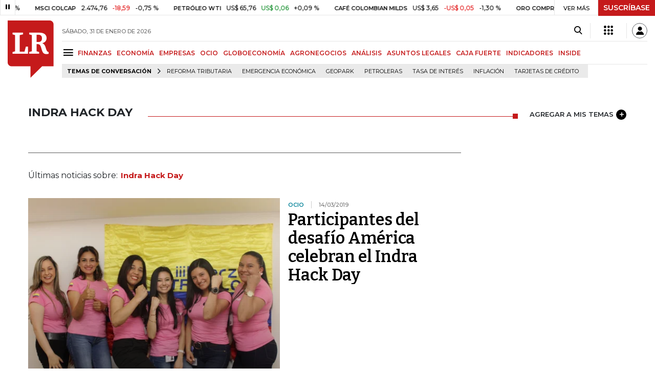

--- FILE ---
content_type: text/html; charset=utf-8
request_url: https://www.google.com/recaptcha/api2/aframe
body_size: 265
content:
<!DOCTYPE HTML><html><head><meta http-equiv="content-type" content="text/html; charset=UTF-8"></head><body><script nonce="iKMvSuplxPet0pAO1A97OQ">/** Anti-fraud and anti-abuse applications only. See google.com/recaptcha */ try{var clients={'sodar':'https://pagead2.googlesyndication.com/pagead/sodar?'};window.addEventListener("message",function(a){try{if(a.source===window.parent){var b=JSON.parse(a.data);var c=clients[b['id']];if(c){var d=document.createElement('img');d.src=c+b['params']+'&rc='+(localStorage.getItem("rc::a")?sessionStorage.getItem("rc::b"):"");window.document.body.appendChild(d);sessionStorage.setItem("rc::e",parseInt(sessionStorage.getItem("rc::e")||0)+1);localStorage.setItem("rc::h",'1769901570169');}}}catch(b){}});window.parent.postMessage("_grecaptcha_ready", "*");}catch(b){}</script></body></html>

--- FILE ---
content_type: application/javascript; charset=utf-8
request_url: https://fundingchoicesmessages.google.com/f/AGSKWxWNXGvvObpUnKrc0ALgJ5ECZIwvD3_y43qiLClEOz_AxSt71ZoIhHr7uXGBWMeGbkiFBosamCZYoWioTwxgKn2itLOnPlsTZekguWq63uw-yDnC9oSpynrSKUqrIDIQ9f9-Nk7gUdiZsdUSJmfc_Di3ftq1hsr_J79viHAy_mMvt_YADnz9-zI8xG2v/_/datomata.widget.js/ad-template./ad_pir./adsjs._120x600a.
body_size: -1287
content:
window['f4a3402f-ef08-45df-bd34-93daa7fbfffa'] = true;